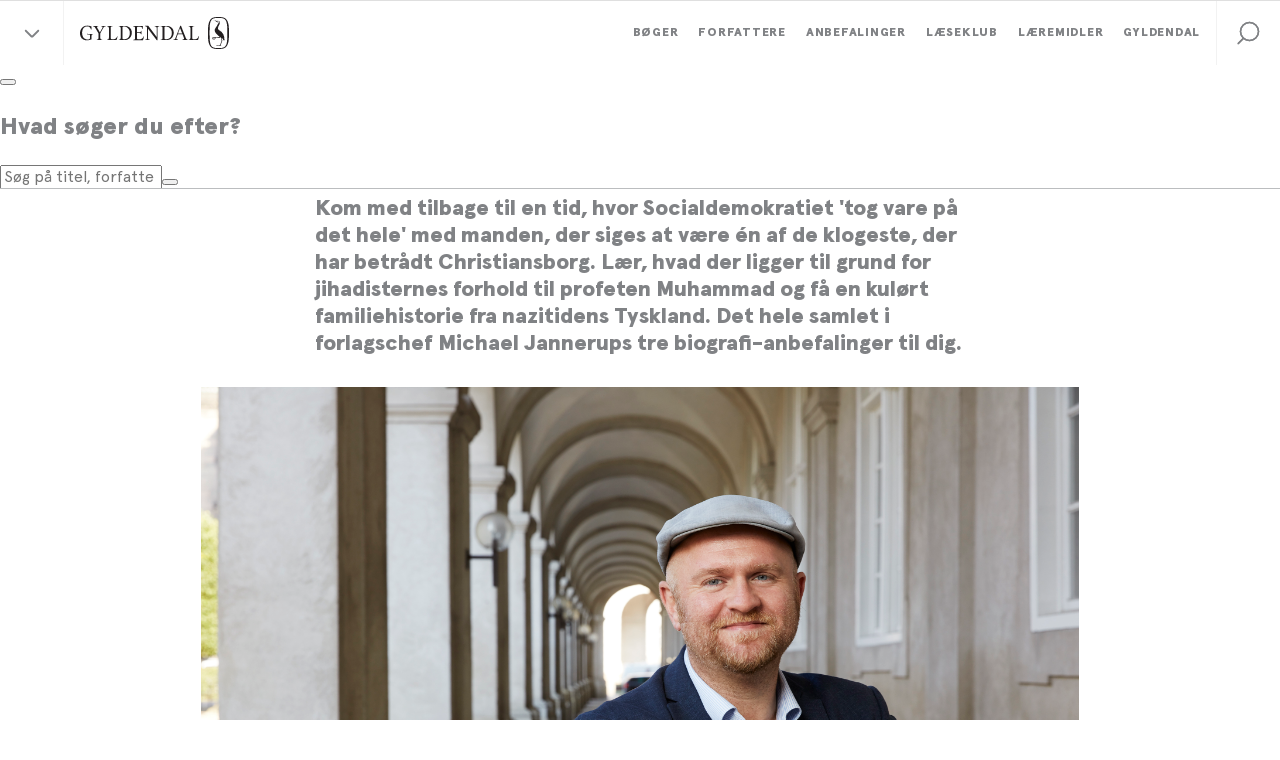

--- FILE ---
content_type: text/html; charset=utf-8
request_url: https://www.gyldendal.dk/artikler/biografi-anbefaling-fra-forlagschef
body_size: 18053
content:


<!DOCTYPE html>
<html lang="da">
<head>
    <meta charset="utf-8" />
    <meta content="width=device-width, initial-scale=1.0" name="viewport" />

    <link rel="preconnect" href="https://use.typekit.net/" crossorigin>
    <link rel="preconnect" href="https://www.google-analytics.com" crossorigin>
    <link rel="preconnect" href="https://ssl.google-analytics.com" crossorigin>
    <link rel="preconnect" href="https://policy.app.cookieinformation.com" crossorigin>
    <link rel="preconnect" href="https://www.googletagmanager.com" crossorigin>

    <link rel="preload" href="/dist/styles/assets/fonts/ApercuPro-Black.woff2" as="font" type="font/woff2" crossorigin="anonymous" />
    <link rel="preload" href="/dist/styles/assets/fonts/ApercuPro.woff2" as="font" type="font/woff2" crossorigin="anonymous" />
    <link rel="stylesheet" href="https://use.typekit.net/mji3bcs.css" />
    <link rel="stylesheet" href="https://customer.cludo.com/assets/2045/13498/cludo-search-2025-colors.min.css" type="text/css">

    <script>
        var currentSite = "ClubGyldendalDk";
        var dataLayer = [{"IsLoggedIn":false}];
    </script>

    <link href="/dist/styles/themes/gyldendal-dk/css/styles.css?v=48289B410C8B5AF0A39E2720AC863B2A" rel="stylesheet" />

    
    
    <title>3 vigtige biografier, du skal l&#230;se | Gyldendal</title>

    <meta name="description" content="L&#230;r mere om Viggo Kampmann, jihadisternes forhold til profeten Muhammad og en kul&#248;rt familiehistorie fra nazitidens Tyskland. Det hele samlet i forlagschef Michael Jannerups tre biografi-anbefalinger til dig." />

    <link rel="canonical" href="https://www.gyldendal.dk/artikler/biografi-anbefaling-fra-forlagschef" />

    <meta name="robots" content="NOINDEX,NOFOLLOW" />



<link rel="icon" type="image/png" href="/-/media/standard/_gyldendal-dk/logoer/favicon_gyldendal-dk_16x16.png" sizes="16x16"><link rel="icon" type="image/png" href="/-/media/standard/_gyldendal-dk/logoer/favicon_gyldendal-dk_32x32.png" sizes="32x32"><link rel="icon" type="image/png" href="/-/media/standard/_gyldendal-dk/logoer/favicon_gyldendal-dk_96x96.png" sizes="96x96"><link rel="icon" type="image/png" href="/-/media/standard/_gyldendal-dk/logoer/favicon_gyldendal-dk_160x160.png" sizes="160x160"><link rel="icon" type="image/png" href="/-/media/standard/_gyldendal-dk/logoer/favicon_gyldendal-dk_196x196.png" sizes="196x196"><link rel="apple-touch-icon" sizes="57x57" href="/-/media/standard/_gyldendal-dk/logoer/apple-device-icon_gyldendal-dk_57x57.png" /><link rel="apple-touch-icon" sizes="60x60" href="/-/media/standard/_gyldendal-dk/logoer/apple-device-icon_gyldendal-dk_60x60.png" /><link rel="apple-touch-icon" sizes="72x72" href="/-/media/standard/_gyldendal-dk/logoer/apple-device-icon_gyldendal-dk_72x72.png" /><link rel="apple-touch-icon" sizes="76x76" href="/-/media/standard/_gyldendal-dk/logoer/apple-device-icon_gyldendal-dk_76x76.png" /><link rel="apple-touch-icon" sizes="114x114" href="/-/media/standard/_gyldendal-dk/logoer/apple-device-icon_gyldendal-dk_114x114.png" /><link rel="apple-touch-icon" sizes="120x120" href="/-/media/standard/_gyldendal-dk/logoer/apple-device-icon_gyldendal-dk_120x120.png" /><link rel="apple-touch-icon" sizes="144x144" href="/-/media/standard/_gyldendal-dk/logoer/apple-device-icon_gyldendal-dk_144x144.png" /><link rel="apple-touch-icon" sizes="152x152" href="/-/media/standard/_gyldendal-dk/logoer/apple-device-icon_gyldendal-dk_152x152.png" /><link rel="apple-touch-icon" sizes="180x180" href="/-/media/standard/_gyldendal-dk/logoer/apple-device-icon_gyldendal-dk_180x180.png" /><link rel="shortcut icon" href="/-/media/standard/_gyldendal-dk/logoer/favicon_gyldendal-dk_16x16.png" /><meta name="msapplication-TileImage" content="/-/media/standard/_gyldendal-dk/logoer/ms-app-icon_gyldendal-dk_144x144.png" />
    <meta property="og:title" content="3 vigtige biografier, du skal l&#230;se | Gyldendal" />
    <meta property="og:image" content="https://www.gyldendal.dk/-/media/standard/_gyldendal-dk/artikler/a-non-fiktion/michael-jannerup.jpg" />
    <meta property="og:description" content="L&#230;r mere om Viggo Kampmann, jihadisternes forhold til profeten Muhammad og en kul&#248;rt familiehistorie fra nazitidens Tyskland. Det hele samlet i forlagschef Michael Jannerups tre biografi-anbefalinger til dig." />
    <meta property="og:url" content="https://www.gyldendal.dk/artikler/biografi-anbefaling-fra-forlagschef" />

    <meta name="google-site-verification" content="Z-wd1LnCzZHeudv9ihFEqIINUYTy_chEd0XRLJu-e8w" />

<!-- Google Tag Manager -->
<script>(function(w,d,s,l,i){w[l]=w[l]||[];w[l].push({'gtm.start':
new Date().getTime(),event:'gtm.js'});var f=d.getElementsByTagName(s)[0],
j=d.createElement(s),dl=l!='dataLayer'?'&l='+l:'';j.async=true;j.src=
'https://www.googletagmanager.com/gtm.js?id='+i+dl;f.parentNode.insertBefore(j,f);
})(window,document,'script','dataLayer','GTM-5F7MS8');</script>
<!-- End Google Tag Manager -->

<script>!function(e,t,a){var c,n=e.getElementsByTagName(t)[0];e.getElementById("lf-"+a)||((c=e.createElement(t)).id="lf-"+a,c.async=!0,c.src="https://popup.leadfamly.com/script/0a94dc9c000b6961355f0caa5de32ed0/popup.min.js",n.parentNode.insertBefore(c,n))}(document,"script","0a94dc9c000b6961355f0caa5de32ed0");</script>


<!-- Start of async iPaper Display API script -->
<script async>
(function(i,P,a,p,e,r){
if(i.getElementById(a=a+'-'+e))return;
r=i.querySelector(P).parentNode.appendChild(i.createElement(P));
r.id=a;r.async=1;r.src=p+'/'+e})
(window.document,'script','ipaper-display-api','https://display.ipaper.io/api/v2','MTY6MmRhMzNkODctMDEwMy00YjI1LWIyZTUtYjRkYTAyNTc4YTgz');
</script>
<!-- End of async iPaper Display API script -->

<!-- Start of Async iPaper Lead generation Code -->
<script>
(function(i,P,a,p,e,r){
var d=i.document,l=i.location,o=l.origin||(l.protocol+'//'+l.hostname),b=o+l.pathname+l.search;
if(d.getElementById(a=a+'-'+e))return;
r=d.querySelector(P).parentNode.appendChild(d.createElement(P));
r.id=a;r.async=1;r.src=p+(+new Date)+'/'+e+'.js'+'?iper='+encodeURIComponent(b)})
(window,'script','ipaper-embeds','https://embeds.ipaper.io/v2/','MTYtMzc1OS0zOTI5');
</script>
<!-- End of Async iPaper Lead generation Code -->
    


</head>
<body class="header-static ClubGyldendalDk ">
    
    <!-- TrustBox script --> <script type="text/javascript" src="//widget.trustpilot.com/bootstrap/v5/tp.widget.bootstrap.min.js" async></script> <!-- End TrustBox script -->

<script>!function(e,t,a){var c,n=e.getElementsByTagName(t)[0];e.getElementById("lf-"+a)||((c=e.createElement(t)).id="lf-"+a,c.async=!0,c.src="https://popup.campaign.playable.com/script/0a94dc9c000b6961355f0caa5de32ed0/popup.min.js",n.parentNode.insertBefore(c,n))}(document,"script","0a94dc9c000b6961355f0caa5de32ed0");</script>

    <div id="main-container">
        <header class="header-static">
            
            <div id="react_0HNIP0U6T9SGE"><div class="navigation-wrapper"><div class="navigation-global-sites-wrapper"><div class="rah-static rah-static--height-zero accordion-rah-content" style="height:0;overflow:hidden" aria-hidden="true"><div class="navigation-global-sites-rah"><div class="navigation-global-sites"><a class="navigation-global-sites__logo-link"><img class="navigation-global-sites__logo" src="/-/media/standard/_gyldendal-dk/logoer/gyldendal_logo_sort_svg.svg" alt="Gyldendals Forlag" loading="lazy"/></a><div class="navigation-global-sites__rich-text content-rich-text"><p style="text-align: center;"><strong>Gyldendal-gruppen arbejder for at oplyse, inspirere og underholde gennem litteratur og l&aelig;remidler. Bes&oslash;g vores forskellige enheder her:</strong></p></div><div class="navigation-global-sites__site-list-wrapper"><div class="navigation-global-sites__site-list"><div class="navigation-global-sites__site-item"><a class="navigation-global-sites__site-link" href="https://gyldendal-uddannelse.dk/" target="_blank"><img class="navigation-global-sites__logo" src="/-/media/standard/_gyldendal-dk/logoer/logo_gyldendal_uddannelse_1.png" alt="Gyldendal Uddannelse" loading="lazy"/></a></div><div class="navigation-global-sites__site-item"><a class="navigation-global-sites__site-link" href="/laeseklub" target=""><img class="navigation-global-sites__logo" src="/-/media/standard/_gyldendal-dk/logoer/gd-laeseklub_logo-site.png" alt="Gyldendal Læseklub" loading="lazy"/></a></div><div class="navigation-global-sites__site-item"><a class="navigation-global-sites__site-link" href="https://studybox.dk/" target="_blank"><img class="navigation-global-sites__logo" src="/-/media/standard/_gyldendal-dk/logoer/logo_studybox.svg" alt="Studybox" loading="lazy"/></a></div><div class="navigation-global-sites__site-item"><a class="navigation-global-sites__site-link" href="https://gyldendal-elearning.dk" target="_blank"><img class="navigation-global-sites__logo" src="/-/media/standard/_gyldendal-dk/logoer/g_e-learning_rgb.png" alt="Gyldendal Elearning" loading="lazy"/></a></div><div class="navigation-global-sites__site-item"><a class="navigation-global-sites__site-link" href="https://systime.dk/" target="_blank"><img class="navigation-global-sites__logo" src="/-/media/standard/_gyldendal-dk/logoer/logo_systime.png" alt="Systime" loading="lazy"/></a></div><div class="navigation-global-sites__site-item"><a class="navigation-global-sites__site-link" href="https://hansreitzel.dk/" target="_blank"><img class="navigation-global-sites__logo" src="/-/media/standard/_gyldendal-dk/logoer/logo_hans_reitzel.svg" alt="Hans Reitzel" loading="lazy"/></a></div><div class="navigation-global-sites__site-item"><a class="navigation-global-sites__site-link" href="https://munksgaard.dk/" target="_blank"><img class="navigation-global-sites__logo" src="/-/media/standard/_gyldendal-dk/logoer/logo_munksgaard.svg" alt="Munksgaard" loading="lazy"/></a></div><div class="navigation-global-sites__site-item"><a class="navigation-global-sites__site-link" href="https://mentordanmark.dk" target="_blank"><img class="navigation-global-sites__logo" src="/-/media/standard/_gyldendal-dk/logoer/logo_mentordanmark_new.png" alt="MentorDanmark" loading="lazy"/></a></div></div></div></div></div></div></div><nav class="navigation" role="navigation" aria-label="navigation"><div class="navigation__inner"><button class="navigation-burger-button" type="button"><div class="navigation-burger-button__icon"><span></span><span></span><span></span></div></button><div class="navigation-site-logo"><button class="navigation-global-sites-button reset-button" type="button"><span></span><span></span></button><a class="navigation-site-logo__link" href="/"><img class="navigation-site-logo__img" src="/-/media/standard/_gyldendal-dk/logoer/gyldendal_logo_sort_svg.svg" alt="Gyldendals Forlag"/></a></div><div class="navigation-search navigation-search--mobile"><button class="navigation-search__link" role="button" title="Søg" tabindex="0" style="cursor:pointer;background-color:transparent;border:none"><svg viewBox="0 0 32 32" class="icon icon-32_search" preserveAspectRatio="xMidYMid"><use xmlns:xlink="http://www.w3.org/1999/xlink" xlink:href="#32_search"></use></svg></button></div><div class="navigation-links"><div class="navigation-search navigation-search--desktop"><button class="navigation-search__link" role="button" title="Søg" tabindex="0" style="cursor:pointer;background-color:transparent;border:none"><svg viewBox="0 0 32 32" class="icon icon-32_search" preserveAspectRatio="xMidYMid"><use xmlns:xlink="http://www.w3.org/1999/xlink" xlink:href="#32_search"></use></svg></button></div><div class="navigation-primary-links-wrapper"><ul class="navigation-primary-links"><li class="navigation-primary-links__list-item"><div class="navigation-dropdown"><div class="navigation-dropdown__togglewrap"><a href="/boeger" class="navigation-primary-links__link navigation-dropdown__link reset-a"><div class="navigation-primary-links__link-inner"><span>Bøger</span><div class="navigation-dropdown__indicator"><svg viewBox="0 0 32 32" class="icon icon-icon_16_arrow-down" preserveAspectRatio="xMidYMid"><use xmlns:xlink="http://www.w3.org/1999/xlink" xlink:href="#icon_16_arrow-down"></use></svg></div></div></a></div><div style="height:0;overflow:hidden" aria-hidden="true" class="rah-static rah-static--height-zero"><div><div class="navigation-dropdown__dropdown-wrapper"><div class="navigation-dropdown__dropdown"><div class="navigation-dropdown__section navigation-dropdown__section--spot"><div class="navigation-dropdown__section-header"><a class="navigation-dropdown__section-link" href="/anbefalinger/nyhedskatalog" target="">Nye udgivelser <svg viewBox="0 0 32 32" class="icon icon-icon_16_arrow-right-bold" preserveAspectRatio="xMidYMid"><use xmlns:xlink="http://www.w3.org/1999/xlink" xlink:href="#icon_16_arrow-right-bold"></use></svg></a></div><div class="navigation-spot"><div class="navigation-spot__content"><a href="/anbefalinger/nyhedskatalog" target=""><img src="/-/media/standard/_gyldendal-dk/grafik/magasiner/nyhedskatalog-feb-maj-2026.jpg?w=650" srcSet="
            /-/media/standard/_gyldendal-dk/grafik/magasiner/nyhedskatalog-feb-maj-2026.jpg?w=480 480w,
            /-/media/standard/_gyldendal-dk/grafik/magasiner/nyhedskatalog-feb-maj-2026.jpg?w=720 720w
        , 
            /-/media/standard/_gyldendal-dk/grafik/magasiner/nyhedskatalog-feb-maj-2026.jpg?w=550 550w,
            /-/media/standard/_gyldendal-dk/grafik/magasiner/nyhedskatalog-feb-maj-2026.jpg?w=825 825w
        , 
            /-/media/standard/_gyldendal-dk/grafik/magasiner/nyhedskatalog-feb-maj-2026.jpg?w=600 600w,
            /-/media/standard/_gyldendal-dk/grafik/magasiner/nyhedskatalog-feb-maj-2026.jpg?w=900 900w
        , 
            /-/media/standard/_gyldendal-dk/grafik/magasiner/nyhedskatalog-feb-maj-2026.jpg?w=650 650w,
            /-/media/standard/_gyldendal-dk/grafik/magasiner/nyhedskatalog-feb-maj-2026.jpg?w=975 975w
        " class="navigation-spot__img" alt="Nyhedskatalog" title="" sizes="(max-width: 1366px) calc((100vw - 64px) / 2), 650px" loading="lazy"/></a></div></div></div><div class="navigation-dropdown__section"><div class="navigation-dropdown__section-header"><a class="navigation-dropdown__section-link" href="/boeger">Bøger<svg viewBox="0 0 32 32" class="icon icon-icon_16_arrow-right-bold" preserveAspectRatio="xMidYMid"><use xmlns:xlink="http://www.w3.org/1999/xlink" xlink:href="#icon_16_arrow-right-bold"></use></svg></a></div><div class="navigation-list-wrapper" style="min-height:630px"><ul class="navigation-list"><li class="navigation-item level-0"><a class="navigation-item__link" href="/boeger/nyheder"><span>Nyheder</span></a></li><li class="navigation-item level-0"><a class="navigation-item__link" href="/boeger/kommende-boeger"><span>Kommende bøger</span></a></li><li class="navigation-item level-0"><a class="navigation-item__link" href="/boeger/bestsellere"><span>Bestsellere</span></a></li><li class="navigation-item level-0"><a class="navigation-item__link" href="/julekalender" target=""><span>Gyldendals julekalender for børn</span></a></li><li class="navigation-item level-0"><a class="navigation-item__link" href="/gaver" target=""><span>Gaveidéer</span></a></li><li class="navigation-item level-0"><div class="navigation-item__divider"><span>Skønlitteratur</span></div></li><li class="navigation-item level-0"><a class="navigation-item__link" href="/boeger/romaner"><span>Romaner</span></a></li><li class="navigation-item level-0"><a class="navigation-item__link" href="/boeger/underholdningslitteratur"><span>Underholdningslitteratur</span></a></li><li class="navigation-item level-0"><a class="navigation-item__link" href="/boeger/krimi"><span>Krimi </span></a></li><li class="navigation-item level-0"><a class="navigation-item__link" href="/boeger/klassikere"><span>Klassikere</span></a></li><li class="navigation-item level-0"><a class="navigation-item__link" href="/boeger/digte"><span>Digte</span></a></li><li class="navigation-item level-0"><a class="navigation-item__link" href="/boeger/noveller"><span>Noveller</span></a></li><li class="navigation-item level-0"><a class="navigation-item__link" href="/boeger/boerneboeger"><span>Børnebøger</span></a></li><li class="navigation-item level-0"><a class="navigation-item__link" href="/boeger/ungdomsboeger"><span>Ungdomsbøger</span></a></li><li class="navigation-item level-0"><a class="navigation-item__link" href="/boeger/romantik-og-erotik"><span>Romantik og erotik</span></a></li><li class="navigation-item level-0"><a class="navigation-item__link" href="/boeger/skala-serien"><span>Skala serien</span></a></li><li class="navigation-item level-0"><div class="navigation-item__divider"><span>Faglitteratur</span></div></li><li class="navigation-item level-0"><a class="navigation-item__link" href="/boeger/biografier"><span>Biografier</span></a></li><li class="navigation-item level-0"><a class="navigation-item__link" href="/boeger/historie"><span>Historie</span></a></li><li class="navigation-item level-0"><a class="navigation-item__link" href="/boeger/samfund-og-politik"><span>Samfund og politik</span></a></li><li class="navigation-item level-0"><a class="navigation-item__link" href="/boeger/kogeboeger"><span>Kogebøger</span></a></li><li class="navigation-item level-0"><a class="navigation-item__link" href="/boeger/sundhed-og-motion"><span>Sport, sundhed og motion</span></a></li><li class="navigation-item level-0"><a class="navigation-item__link" href="/boeger/spiritualitet"><span>Spiritualitet</span></a></li><li class="navigation-item level-0"><a class="navigation-item__link" href="/boeger/business"><span>Business</span></a></li><li class="navigation-item level-0"><a class="navigation-item__link" href="/boeger/kunst-kultur-og-design"><span>Kunst, kultur og design</span></a></li><li class="navigation-item level-0"><a class="navigation-item__link" href="/boeger/haveboeger"><span>Havebøger</span></a></li><li class="navigation-item level-0"><a class="navigation-item__link" href="/boeger/hobby-og-haandarbejde"><span>Hobby og håndarbejde</span></a></li><li class="navigation-item level-0"><a class="navigation-item__link" href="/boeger/natur-og-videnskab"><span>Natur, videnskab og populærvidenskab</span></a></li><li class="navigation-item level-0"><a class="navigation-item__link" href="/boeger/royal-laesning"><span>Kongehuset og de royale</span></a></li></ul></div></div></div></div></div></div></div></li><li class="navigation-primary-links__list-item"><a class="navigation-primary-links__link reset-a" href="/forfattere"><div class="navigation-primary-links__link-inner"><span>Forfattere</span></div></a></li><li class="navigation-primary-links__list-item"><div class="navigation-dropdown"><div class="navigation-dropdown__togglewrap"><a href="/anbefalinger" class="navigation-primary-links__link navigation-dropdown__link reset-a"><div class="navigation-primary-links__link-inner"><span>Anbefalinger</span><div class="navigation-dropdown__indicator"><svg viewBox="0 0 32 32" class="icon icon-icon_16_arrow-down" preserveAspectRatio="xMidYMid"><use xmlns:xlink="http://www.w3.org/1999/xlink" xlink:href="#icon_16_arrow-down"></use></svg></div></div></a></div><div style="height:0;overflow:hidden" aria-hidden="true" class="rah-static rah-static--height-zero"><div><div class="navigation-dropdown__dropdown-wrapper"><div class="navigation-dropdown__dropdown"><div class="navigation-dropdown__section navigation-dropdown__section--spot"><div class="navigation-dropdown__section-header"><a class="navigation-dropdown__section-link" href="/anbefalinger/magasin-fortaellinger" target="">Få inspiration til din næste læseoplevelse<svg viewBox="0 0 32 32" class="icon icon-icon_16_arrow-right-bold" preserveAspectRatio="xMidYMid"><use xmlns:xlink="http://www.w3.org/1999/xlink" xlink:href="#icon_16_arrow-right-bold"></use></svg></a></div><div class="navigation-spot"><div class="navigation-spot__content"><a href="/anbefalinger/magasin-fortaellinger" target=""><img src="/-/media/standard/_gyldendal-dk/grafik/magasiner/fortaellinger-magasin-efteraar-2025.jpg?w=650" srcSet="
            /-/media/standard/_gyldendal-dk/grafik/magasiner/fortaellinger-magasin-efteraar-2025.jpg?w=480 480w,
            /-/media/standard/_gyldendal-dk/grafik/magasiner/fortaellinger-magasin-efteraar-2025.jpg?w=720 720w
        , 
            /-/media/standard/_gyldendal-dk/grafik/magasiner/fortaellinger-magasin-efteraar-2025.jpg?w=550 550w,
            /-/media/standard/_gyldendal-dk/grafik/magasiner/fortaellinger-magasin-efteraar-2025.jpg?w=825 825w
        , 
            /-/media/standard/_gyldendal-dk/grafik/magasiner/fortaellinger-magasin-efteraar-2025.jpg?w=600 600w,
            /-/media/standard/_gyldendal-dk/grafik/magasiner/fortaellinger-magasin-efteraar-2025.jpg?w=900 900w
        , 
            /-/media/standard/_gyldendal-dk/grafik/magasiner/fortaellinger-magasin-efteraar-2025.jpg?w=650 650w,
            /-/media/standard/_gyldendal-dk/grafik/magasiner/fortaellinger-magasin-efteraar-2025.jpg?w=975 975w
        " class="navigation-spot__img" alt="Fortællinger" title="" sizes="(max-width: 1366px) calc((100vw - 64px) / 2), 650px" loading="lazy"/></a></div></div></div><div class="navigation-dropdown__section"><div class="navigation-dropdown__section-header"><a class="navigation-dropdown__section-link" href="/anbefalinger">Anbefalinger<svg viewBox="0 0 32 32" class="icon icon-icon_16_arrow-right-bold" preserveAspectRatio="xMidYMid"><use xmlns:xlink="http://www.w3.org/1999/xlink" xlink:href="#icon_16_arrow-right-bold"></use></svg></a></div><div class="navigation-list-wrapper" style="min-height:378px"><ul class="navigation-list"><li class="navigation-item level-0"><div class="navigation-item__divider"><span>Artikler og interviews</span></div></li><li class="navigation-item level-0"><a class="navigation-item__link" href="/anbefalinger/artikler"><span>Artikler</span></a></li><li class="navigation-item level-0"><a class="navigation-item__link" href="/anbefalinger/uddrag"><span>Læs et uddrag</span></a></li><li class="navigation-item level-0"><a class="navigation-item__link" href="/anbefalinger/interviews"><span>Forfatterinterviews</span></a></li><li class="navigation-item level-0"><a class="navigation-item__link" href="/anbefalinger/boganbefalinger"><span>Boganbefalinger</span></a></li><li class="navigation-item level-0"><div class="navigation-item__divider"><span>Flere anbefalinger</span></div></li><li class="navigation-item level-0"><a class="navigation-item__link" href="/anbefalinger/quiz-og-test"><span>Test din viden om bøger</span></a></li><li class="navigation-item level-0"><a class="navigation-item__link" href="/anbefalinger/kend-dine-klassikere"><span>Kend dine klassikere</span></a></li><li class="navigation-item level-0"><a class="navigation-item__link" href="/anbefalinger/prisvindende-litteratur"><span>Prisvindende litteratur</span></a></li><li class="navigation-item level-0"><a class="navigation-item__link" href="/anbefalinger/podcasts/bogstaveligt-talt-litteraturprogram" target=""><span>Bogstaveligt talt podcast</span></a></li><li class="navigation-item level-0"><a class="navigation-item__link" href="https://stream.gyldendal.dk/" target="_blank"><span>Gyldendal Stream</span></a></li><li class="navigation-item level-0"><div class="navigation-item__divider"><span>Magasiner</span></div></li><li class="navigation-item level-0"><a class="navigation-item__link" href="/anbefalinger/nyhedskatalog" target=""><span>Nyhedskatalog</span></a></li><li class="navigation-item level-0"><a class="navigation-item__link" href="/anbefalinger/magasin-fortaellinger"><span>Magasinet Fortællinger</span></a></li><li class="navigation-item level-0"><a class="navigation-item__link" href="/anbefalinger/magasin-boernefortaellinger"><span>Magasinet Børnefortællinger</span></a></li><li class="navigation-item level-0"><div class="navigation-item__divider"><span>Events</span></div></li><li class="navigation-item level-0"><a class="navigation-item__link" href="/events" target=""><span>Forfatterevents</span></a></li></ul></div></div></div></div></div></div></div></li><li class="navigation-primary-links__list-item"><div class="navigation-dropdown"><div class="navigation-dropdown__togglewrap"><a href="/laeseklub" class="navigation-primary-links__link navigation-dropdown__link reset-a"><div class="navigation-primary-links__link-inner"><span>Læseklub</span><div class="navigation-dropdown__indicator"><svg viewBox="0 0 32 32" class="icon icon-icon_16_arrow-down" preserveAspectRatio="xMidYMid"><use xmlns:xlink="http://www.w3.org/1999/xlink" xlink:href="#icon_16_arrow-down"></use></svg></div></div></a></div><div style="height:0;overflow:hidden" aria-hidden="true" class="rah-static rah-static--height-zero"><div><div class="navigation-dropdown__dropdown-wrapper"><div class="navigation-dropdown__dropdown"><div class="navigation-dropdown__section navigation-dropdown__section--spot"><div class="navigation-dropdown__section-header"><a class="navigation-dropdown__section-link" href="/Laeseklub" target="">Velkommen til Gyldendals Læseklub<svg viewBox="0 0 32 32" class="icon icon-icon_16_arrow-right-bold" preserveAspectRatio="xMidYMid"><use xmlns:xlink="http://www.w3.org/1999/xlink" xlink:href="#icon_16_arrow-right-bold"></use></svg></a></div><div class="navigation-spot"><div class="navigation-spot__content"><a href="/Laeseklub" target=""><img src="/-/media/standard/laeseklub/tilmeld_nyhedsbrev_600x400.jpg?w=650" srcSet="
            /-/media/standard/laeseklub/tilmeld_nyhedsbrev_600x400.jpg?w=480 480w,
            /-/media/standard/laeseklub/tilmeld_nyhedsbrev_600x400.jpg?w=720 720w
        , 
            /-/media/standard/laeseklub/tilmeld_nyhedsbrev_600x400.jpg?w=550 550w,
            /-/media/standard/laeseklub/tilmeld_nyhedsbrev_600x400.jpg?w=825 825w
        , 
            /-/media/standard/laeseklub/tilmeld_nyhedsbrev_600x400.jpg?w=600 600w,
            /-/media/standard/laeseklub/tilmeld_nyhedsbrev_600x400.jpg?w=900 900w
        , 
            /-/media/standard/laeseklub/tilmeld_nyhedsbrev_600x400.jpg?w=650 650w,
            /-/media/standard/laeseklub/tilmeld_nyhedsbrev_600x400.jpg?w=975 975w
        " class="navigation-spot__img" alt="" title="" sizes="(max-width: 1366px) calc((100vw - 64px) / 2), 650px" loading="lazy"/></a></div></div></div><div class="navigation-dropdown__section"><div class="navigation-dropdown__section-header"><a class="navigation-dropdown__section-link" href="/laeseklub">Læseklub<svg viewBox="0 0 32 32" class="icon icon-icon_16_arrow-right-bold" preserveAspectRatio="xMidYMid"><use xmlns:xlink="http://www.w3.org/1999/xlink" xlink:href="#icon_16_arrow-right-bold"></use></svg></a></div><div class="navigation-list-wrapper" style="min-height:84px"><ul class="navigation-list"><li class="navigation-item level-0"><a class="navigation-item__link" href="/Laeseklub" target=""><span>Om Gyldendals Læseklub</span></a></li><li class="navigation-item level-0"><a class="navigation-item__link" href="/laeseklub/laeseklubbens-tilbud"><span>Aktuelle tilbud og fordele</span></a></li><li class="navigation-item level-0"><a class="navigation-item__link" href="/laeseklub/tilmeld-laeseklubbens-nyhedsbrev"><span>Bliv medlem af Læseklubben</span></a></li><li class="navigation-item level-0"><a class="navigation-item__link" href="/laeseklub/inspiration-til-din-laesekreds"><span>Inspiration til din læsekreds</span></a></li></ul></div></div></div></div></div></div></div></li><li class="navigation-primary-links__list-item"><a class="navigation-primary-links__link reset-a" href="/laeremidler"><div class="navigation-primary-links__link-inner"><span>Læremidler</span></div></a></li><li class="navigation-primary-links__list-item"><div class="navigation-dropdown"><div class="navigation-dropdown__togglewrap"><a href="/gyldendal" class="navigation-primary-links__link navigation-dropdown__link reset-a"><div class="navigation-primary-links__link-inner"><span>Gyldendal</span><div class="navigation-dropdown__indicator"><svg viewBox="0 0 32 32" class="icon icon-icon_16_arrow-down" preserveAspectRatio="xMidYMid"><use xmlns:xlink="http://www.w3.org/1999/xlink" xlink:href="#icon_16_arrow-down"></use></svg></div></div></a></div><div style="height:0;overflow:hidden" aria-hidden="true" class="rah-static rah-static--height-zero"><div><div class="navigation-dropdown__dropdown-wrapper"><div class="navigation-dropdown__dropdown"><div class="navigation-dropdown__section navigation-dropdown__section--spot"><div class="navigation-dropdown__section-header"><a class="navigation-dropdown__section-link" href="/laes" target="">Skab læseglæde<svg viewBox="0 0 32 32" class="icon icon-icon_16_arrow-right-bold" preserveAspectRatio="xMidYMid"><use xmlns:xlink="http://www.w3.org/1999/xlink" xlink:href="#icon_16_arrow-right-bold"></use></svg></a></div><div class="navigation-spot"><div class="navigation-spot__content"><a href="/laes" target=""><img src="/-/media/standard/_gyldendal-dk/kategorisider/laes/gyldendal-laes-teaser.jpg?w=650" srcSet="
            /-/media/standard/_gyldendal-dk/kategorisider/laes/gyldendal-laes-teaser.jpg?w=480 480w,
            /-/media/standard/_gyldendal-dk/kategorisider/laes/gyldendal-laes-teaser.jpg?w=720 720w
        , 
            /-/media/standard/_gyldendal-dk/kategorisider/laes/gyldendal-laes-teaser.jpg?w=550 550w,
            /-/media/standard/_gyldendal-dk/kategorisider/laes/gyldendal-laes-teaser.jpg?w=825 825w
        , 
            /-/media/standard/_gyldendal-dk/kategorisider/laes/gyldendal-laes-teaser.jpg?w=600 600w,
            /-/media/standard/_gyldendal-dk/kategorisider/laes/gyldendal-laes-teaser.jpg?w=900 900w
        , 
            /-/media/standard/_gyldendal-dk/kategorisider/laes/gyldendal-laes-teaser.jpg?w=650 650w,
            /-/media/standard/_gyldendal-dk/kategorisider/laes/gyldendal-laes-teaser.jpg?w=975 975w
        " class="navigation-spot__img" alt="Læsning" title="" sizes="(max-width: 1366px) calc((100vw - 64px) / 2), 650px" loading="lazy"/></a></div></div></div><div class="navigation-dropdown__section"><div class="navigation-dropdown__section-header"><a class="navigation-dropdown__section-link" href="/gyldendal">Gyldendal<svg viewBox="0 0 32 32" class="icon icon-icon_16_arrow-right-bold" preserveAspectRatio="xMidYMid"><use xmlns:xlink="http://www.w3.org/1999/xlink" xlink:href="#icon_16_arrow-right-bold"></use></svg></a></div><div class="navigation-list-wrapper" style="min-height:462px"><ul class="navigation-list"><li class="navigation-item level-0"><div class="navigation-item__divider"><span>Kontakt forlaget</span></div></li><li class="navigation-item level-0"><a class="navigation-item__link" href="/gyldendal/kontakt"><span>Kontakt os</span></a></li><li class="navigation-item level-0"><a class="navigation-item__link" href="/gyldendal/indsend-manuskript"><span>Indsend manuskript</span></a></li><li class="navigation-item level-0"><a class="navigation-item__link" href="/gyldendal/karriere-i-gyldendal"><span>Job i Gyldendal</span></a></li><li class="navigation-item level-0"><div class="navigation-item__divider"><span>Presse</span></div></li><li class="navigation-item level-0"><a class="navigation-item__link" href="/gyldendal/presseservice"><span>Find pressemateriale</span></a></li><li class="navigation-item level-0"><a class="navigation-item__link" href="/gyldendal/presseservice/kontakt-presse" target=""><span>Kontakt presse</span></a></li><li class="navigation-item level-0"><div class="navigation-item__divider"><span>Om forlaget</span></div></li><li class="navigation-item level-0"><a class="navigation-item__link" href="/gyldendal/moed-redaktionerne"><span>Mød redaktionerne</span></a></li><li class="navigation-item level-0"><a class="navigation-item__link" href="https://www.gyldendalgroupagency.dk/" target="_blank"><span>Gyldendal Group Agency</span></a></li><li class="navigation-item level-0"><a class="navigation-item__link" href="/gyldendal/salg-marketing-og-presse"><span>Salg, Marketing og Presse</span></a></li><li class="navigation-item level-0"><div class="navigation-item__divider"><span>Tæt på forlaget</span></div></li><li class="navigation-item level-0"><a class="navigation-item__link" href="/gyldendal/nyt-fra-gyldendal"><span>Nyt fra Gyldendal</span></a></li><li class="navigation-item level-0"><a class="navigation-item__link" href="/laes" target=""><span>Skab læseglæde</span></a></li><li class="navigation-item level-0"><a class="navigation-item__link" href="/nyhedsbrev" target=""><span>Nyhedsbreve</span></a></li><li class="navigation-item level-0"><div class="navigation-item__divider"><span>Gyldendal-gruppen</span></div></li><li class="navigation-item level-0"><a class="navigation-item__link" href="/gyldendal/om-gyldendal-gruppen"><span>Om Gyldendal-gruppen</span></a></li><li class="navigation-item level-0"><a class="navigation-item__link" href="/gyldendal/samfundsansvar"><span>Samfundsansvar</span></a></li><li class="navigation-item level-0"><a class="navigation-item__link" href="/gyldendal/principper-for-ytringsfrihed"><span>Principper for ytringsfrihed</span></a></li><li class="navigation-item level-0"><a class="navigation-item__link" href="https://royaltyportal.gyldendal.dk/" target="_blank"><span>Royaltysite</span></a></li><li class="navigation-item level-0"><a class="navigation-item__link" href="https://ir.gyldendal.dk/da" target="_blank"><span>Investor</span></a></li></ul></div></div></div></div></div></div></div></li></ul></div></div></div><div class="cludo-nav-search" id="cludo-nav-search" aria-hidden="true"><button class="cludo-nav-search__close" aria-label="Luk overlay"><span></span><span></span></button><div class="cludo-nav-search__inner"><h2>Hvad søger du efter?</h2><form class="cludo-nav-search__form" role="search" action="javascript:void(0)"><input type="search" class="cludo-nav-search__input" title="Søg på titel, forfatter eller emne" name="searchrequest" autoComplete="off" placeholder="Søg på titel, forfatter eller emne" aria-autocomplete="list" aria-haspopup="true" aria-expanded="false"/><button type="submit" title="Søg her" class="cludo-nav-search__button" aria-label="Søg her"></button></form></div><div class="cludo-nav-search__suggestions"><div class="cludo-nav-search__suggestions-container"></div></div></div></nav></div></div><script type='application/json' data-react-setup>{"component":"GBK.views.Navigation","domId":"react_0HNIP0U6T9SGE","props":{"contextModel":{"navigationPrimaryLinksConfig":{"links":[{"type":"submenu","label":"Bøger","url":"/boeger","spotContent":{"url":"/anbefalinger/nyhedskatalog","target":"","label":"Nye udgivelser ","imgTitle":"","imgAlt":"Nyhedskatalog","imgSrc":"/-/media/standard/_gyldendal-dk/grafik/magasiner/nyhedskatalog-feb-maj-2026.jpg"},"links":[{"type":"link","label":"Nyheder","url":"/boeger/nyheder"},{"type":"link","label":"Kommende bøger","url":"/boeger/kommende-boeger"},{"type":"link","label":"Bestsellere","url":"/boeger/bestsellere"},{"type":"link","label":"Gyldendals julekalender for børn","url":"/julekalender","target":""},{"type":"link","label":"Gaveidéer","url":"/gaver","target":""},{"type":"divider","label":"Skønlitteratur","url":"/gyldendal/skoenlitteratur","target":""},{"type":"link","label":"Romaner","url":"/boeger/romaner"},{"type":"link","label":"Underholdningslitteratur","url":"/boeger/underholdningslitteratur"},{"type":"link","label":"Krimi ","url":"/boeger/krimi"},{"type":"link","label":"Klassikere","url":"/boeger/klassikere"},{"type":"link","label":"Digte","url":"/boeger/digte"},{"type":"link","label":"Noveller","url":"/boeger/noveller"},{"type":"link","label":"Børnebøger","url":"/boeger/boerneboeger","links":[{"type":"link","label":"Litteraturguides","url":"/boeger/boerneboeger/litteraturguides"}]},{"type":"link","label":"Ungdomsbøger","url":"/boeger/ungdomsboeger","links":[{"type":"link","label":"Ungdomsfantasy","url":"/boeger/ungdomsboeger/ungdomsfantasy"},{"type":"link","label":"Dystopi","url":"/boeger/ungdomsboeger/dystopi"},{"type":"link","label":"Romance for unge","url":"/boeger/ungdomsboeger/romance-for-unge"},{"type":"link","label":"Diversitet og ungdom","url":"/boeger/ungdomsboeger/diversitet-og-ungdom"},{"type":"link","label":"Young adult","url":"/boeger/ungdomsboeger/young-adult"}]},{"type":"link","label":"Romantik og erotik","url":"/boeger/romantik-og-erotik","links":[{"type":"link","label":"Historisk romance","url":"/boeger/romantik-og-erotik/historisk-romance"},{"type":"link","label":"Romantiske komedier","url":"/boeger/romantik-og-erotik/romantiske-komedier"},{"type":"link","label":"Erotisk fiktion","url":"/boeger/romantik-og-erotik/erotisk-fiktion"},{"type":"link","label":"Romantisk krimi","url":"/boeger/romantik-og-erotik/romantisk-krimi"},{"type":"link","label":"Alle bøger fra Flamingo","url":"/boeger/romantik-og-erotik/alle-boeger-fra-flamingo"},{"type":"link","label":"Forfattere","url":"/boeger/romantik-og-erotik/forfattere"},{"type":"link","label":"Contemporary romance","url":"/boeger/romantik-og-erotik/contemporary-romance"},{"type":"link","label":"New adult","url":"/boeger/romantik-og-erotik/new-adult"},{"type":"link","label":"Sportsromance","url":"/boeger/romantik-og-erotik/sportsromance"},{"type":"link","label":"Young adult","url":"/boeger/romantik-og-erotik/young-adult"},{"type":"link","label":"Serier","url":"/boeger/romantik-og-erotik/serier"}]},{"type":"link","label":"Skala serien","url":"/boeger/skala-serien"},{"type":"divider","label":"Faglitteratur","url":"/boeger/faglitteratur"},{"type":"link","label":"Biografier","url":"/boeger/biografier"},{"type":"link","label":"Historie","url":"/boeger/historie"},{"type":"link","label":"Samfund og politik","url":"/boeger/samfund-og-politik"},{"type":"link","label":"Kogebøger","url":"/boeger/kogeboeger"},{"type":"link","label":"Sport, sundhed og motion","url":"/boeger/sundhed-og-motion"},{"type":"link","label":"Spiritualitet","url":"/boeger/spiritualitet","links":[{"type":"link","label":"Krop og sind","url":"/boeger/spiritualitet/krop-og-sind"},{"type":"link","label":"Meditation og mindfulness","url":"/boeger/spiritualitet/meditation-og-mindfulness"},{"type":"link","label":"Personlig udvikling","url":"/boeger/spiritualitet/personlig-udvikling"},{"type":"link","label":"Religion og filosofi","url":"/boeger/spiritualitet/religion-og-filosofi"},{"type":"link","label":"Sundhed og healing","url":"/boeger/spiritualitet/sundhed-og-healing"},{"type":"link","label":"Lad universet guide dig","url":"/boeger/spiritualitet/lad-universet-guide-dig"}]},{"type":"link","label":"Business","url":"/boeger/business"},{"type":"link","label":"Kunst, kultur og design","url":"/boeger/kunst-kultur-og-design"},{"type":"link","label":"Havebøger","url":"/boeger/haveboeger"},{"type":"link","label":"Hobby og håndarbejde","url":"/boeger/hobby-og-haandarbejde"},{"type":"link","label":"Natur, videnskab og populærvidenskab","url":"/boeger/natur-og-videnskab"},{"type":"link","label":"Kongehuset og de royale","url":"/boeger/royal-laesning"}]},{"type":"link","label":"Forfattere","url":"/forfattere"},{"type":"submenu","label":"Anbefalinger","url":"/anbefalinger","spotContent":{"url":"/anbefalinger/magasin-fortaellinger","target":"","label":"Få inspiration til din næste læseoplevelse","imgTitle":"","imgAlt":"Fortællinger","imgSrc":"/-/media/standard/_gyldendal-dk/grafik/magasiner/fortaellinger-magasin-efteraar-2025.jpg"},"links":[{"type":"divider","label":"Artikler og interviews","url":"/anbefalinger/artikler-og-interviews"},{"type":"link","label":"Artikler","url":"/anbefalinger/artikler"},{"type":"link","label":"Læs et uddrag","url":"/anbefalinger/uddrag"},{"type":"link","label":"Forfatterinterviews","url":"/anbefalinger/interviews"},{"type":"link","label":"Boganbefalinger","url":"/anbefalinger/boganbefalinger"},{"type":"divider","label":"Flere anbefalinger","url":"/anbefalinger/anbefalinger"},{"type":"link","label":"Test din viden om bøger","url":"/anbefalinger/quiz-og-test"},{"type":"link","label":"Kend dine klassikere","url":"/anbefalinger/kend-dine-klassikere","links":[{"type":"link","label":"Find den rette klassiker","url":"/anbefalinger/kend-dine-klassikere/find-den-rette-klassiker"}]},{"type":"link","label":"Prisvindende litteratur","url":"/anbefalinger/prisvindende-litteratur"},{"type":"link","label":"Bogstaveligt talt podcast","url":"/anbefalinger/podcasts/bogstaveligt-talt-litteraturprogram","target":""},{"type":"link","label":"Gyldendal Stream","url":"https://stream.gyldendal.dk/","target":"_blank","links":[{"type":"link","label":"Litterært Slow Down TV","url":"/anbefalinger/gyldendal-stream/litteraert-slow-down-tv"}]},{"type":"divider","label":"Magasiner","url":"/anbefalinger/magasiner"},{"type":"link","label":"Nyhedskatalog","url":"/anbefalinger/nyhedskatalog","target":""},{"type":"link","label":"Magasinet Fortællinger","url":"/anbefalinger/magasin-fortaellinger"},{"type":"link","label":"Magasinet Børnefortællinger","url":"/anbefalinger/magasin-boernefortaellinger"},{"type":"divider","label":"Events","url":"/anbefalinger/events"},{"type":"link","label":"Forfatterevents","url":"/events","target":""}]},{"type":"submenu","label":"Læseklub","url":"/laeseklub","spotContent":{"url":"/Laeseklub","target":"","label":"Velkommen til Gyldendals Læseklub","imgTitle":"","imgAlt":"","imgSrc":"/-/media/standard/laeseklub/tilmeld_nyhedsbrev_600x400.jpg"},"links":[{"type":"link","label":"Om Gyldendals Læseklub","url":"/Laeseklub","target":""},{"type":"link","label":"Aktuelle tilbud og fordele","url":"/laeseklub/laeseklubbens-tilbud"},{"type":"link","label":"Bliv medlem af Læseklubben","url":"/laeseklub/tilmeld-laeseklubbens-nyhedsbrev"},{"type":"link","label":"Inspiration til din læsekreds","url":"/laeseklub/inspiration-til-din-laesekreds"}]},{"type":"link","label":"Læremidler","url":"/laeremidler"},{"type":"submenu","label":"Gyldendal","url":"/gyldendal","spotContent":{"url":"/laes","target":"","label":"Skab læseglæde","imgTitle":"","imgAlt":"Læsning","imgSrc":"/-/media/standard/_gyldendal-dk/kategorisider/laes/gyldendal-laes-teaser.jpg"},"links":[{"type":"divider","label":"Kontakt forlaget","url":"/gyldendal/kontakt-forlaget"},{"type":"link","label":"Kontakt os","url":"/gyldendal/kontakt"},{"type":"link","label":"Indsend manuskript","url":"/gyldendal/indsend-manuskript"},{"type":"link","label":"Job i Gyldendal","url":"/gyldendal/karriere-i-gyldendal"},{"type":"divider","label":"Presse","url":"/gyldendal/presse"},{"type":"link","label":"Find pressemateriale","url":"/gyldendal/presseservice","links":[{"type":"link","label":"Pressemeddelser","url":"/gyldendal/presseservice/pressemeddelser"}]},{"type":"link","label":"Kontakt presse","url":"/gyldendal/presseservice/kontakt-presse","target":""},{"type":"divider","label":"Om forlaget","url":"/gyldendal/om-forlaget"},{"type":"link","label":"Mød redaktionerne","url":"/gyldendal/moed-redaktionerne"},{"type":"link","label":"Gyldendal Group Agency","url":"https://www.gyldendalgroupagency.dk/","target":"_blank"},{"type":"link","label":"Salg, Marketing og Presse","url":"/gyldendal/salg-marketing-og-presse"},{"type":"divider","label":"Tæt på forlaget","url":"/gyldendal/taet-paa-forlaget"},{"type":"link","label":"Nyt fra Gyldendal","url":"/gyldendal/nyt-fra-gyldendal"},{"type":"link","label":"Skab læseglæde","url":"/laes","target":""},{"type":"link","label":"Nyhedsbreve","url":"/nyhedsbrev","target":""},{"type":"divider","label":"Gyldendal-gruppen","url":"/gyldendal/gyldendal-gruppen"},{"type":"link","label":"Om Gyldendal-gruppen","url":"/gyldendal/om-gyldendal-gruppen"},{"type":"link","label":"Samfundsansvar","url":"/gyldendal/samfundsansvar"},{"type":"link","label":"Principper for ytringsfrihed","url":"/gyldendal/principper-for-ytringsfrihed"},{"type":"link","label":"Royaltysite","url":"https://royaltyportal.gyldendal.dk/","target":"_blank"},{"type":"link","label":"Investor","url":"https://ir.gyldendal.dk/da","target":"_blank"}]}]},"navigationGlobalSitesConfig":{"logoAlt":"Gyldendals Forlag","logoSrc":"/-/media/standard/_gyldendal-dk/logoer/gyldendal_logo_sort_svg.svg","richText":"<p style=\"text-align: center;\"><strong>Gyldendal-gruppen arbejder for at oplyse, inspirere og underholde gennem litteratur og l&aelig;remidler. Bes&oslash;g vores forskellige enheder her:</strong></p>","sites":[{"logoAlt":"Gyldendal Uddannelse","logoSrc":"/-/media/standard/_gyldendal-dk/logoer/logo_gyldendal_uddannelse_1.png","logoLinkUrl":"https://gyldendal-uddannelse.dk/","logoLinkTarget":"_blank"},{"logoAlt":"Gyldendal Læseklub","logoSrc":"/-/media/standard/_gyldendal-dk/logoer/gd-laeseklub_logo-site.png","logoLinkUrl":"/laeseklub","logoLinkTarget":""},{"logoAlt":"Studybox","logoSrc":"/-/media/standard/_gyldendal-dk/logoer/logo_studybox.svg","logoLinkUrl":"https://studybox.dk/","logoLinkTarget":"_blank"},{"logoAlt":"Gyldendal Elearning","logoSrc":"/-/media/standard/_gyldendal-dk/logoer/g_e-learning_rgb.png","logoLinkUrl":"https://gyldendal-elearning.dk","logoLinkTarget":"_blank"},{"logoAlt":"Systime","logoSrc":"/-/media/standard/_gyldendal-dk/logoer/logo_systime.png","logoLinkUrl":"https://systime.dk/","logoLinkTarget":"_blank"},{"logoAlt":"Hans Reitzel","logoSrc":"/-/media/standard/_gyldendal-dk/logoer/logo_hans_reitzel.svg","logoLinkUrl":"https://hansreitzel.dk/","logoLinkTarget":"_blank"},{"logoAlt":"Munksgaard","logoSrc":"/-/media/standard/_gyldendal-dk/logoer/logo_munksgaard.svg","logoLinkUrl":"https://munksgaard.dk/","logoLinkTarget":"_blank"},{"logoAlt":"MentorDanmark","logoSrc":"/-/media/standard/_gyldendal-dk/logoer/logo_mentordanmark_new.png","logoLinkUrl":"https://mentordanmark.dk","logoLinkTarget":"_blank"}]},"navigationSiteLogoConfig":{"logoLinkUrl":"/","logoAlt":"Gyldendals Forlag","logoSrc":"/-/media/standard/_gyldendal-dk/logoer/gyldendal_logo_sort_svg.svg"},"basketCount":0,"navigationSearchConfig":{"searchPageUrl":"https://www.gyldendal.dk/soeg","navigationSearchLabel":"Søg"},"navigationSearchOverlayConfig":{"title":"Hvad søger du efter?","inputTitle":"Søg på titel, forfatter eller emne","searchText":"Søg her","suggestions":[]},"isLoggedIn":false}}}</script>
        </header>
        <main id="main-content">
            
            
            
            <div id="react_0HNIP0U6T9SGF"><section class="content-section text-cta content-no-margin-top"><div class="text-cta__inner text-cta__with-max-width"><h1 class="title h2-style">Forlagschef: 3 vigtige biografier, du skal læse</h1><div class="content-rich-text"><h4>Kom med tilbage til en tid, hvor Socialdemokratiet 'tog vare p&aring; det hele' med manden, der siges at v&aelig;re &eacute;n af de klogeste, der har betr&aring;dt Christiansborg. L&aelig;r, hvad der ligger til grund for jihadisternes forhold til profeten Muhammad og f&aring; en kul&oslash;rt familiehistorie fra nazitidens Tyskland. Det hele samlet i forlagschef Michael Jannerups tre biografi-anbefalinger til dig.</h4>
<span class="image-snippet content--full content--push"> <img height="2000" alt="Jan" width="3000" src="/-/media/standard/_gyldendal-dk/artikler/a-non-fiktion/michael-jannerup.jpg?la=da" /></span>
<h3><a href="https://www.gyldendal.dk/produkter/viggo-kampmann-9788702054576">VIGGO KAMPMANN</a>:</h3>
<p> Nogle f&aring;r ro i tilv&aelig;relsen ved at l&aelig;se krimier. S&aring;dan har jeg det med politiske<span class="image-snippet content--right"> <a href="https://www.gyldendal.dk/produkter/viggo-kampmann-9788702054576"><img height="287" alt="viggo" width="200" src="/-/media/standard/_gyldendal-dk/artikler/a-non-fiktion/viggo.jpg?la=da" /></a><span class="image-snippet__byline">Viggo Kampmann udkom i 2016</span></span> biografier. </p>
<p>Biografien om Viggo Kampmann af Poul Smidt er en fantastisk sp&aelig;ndende historie om et adoptivbarn med en h&aring;rd barndom. </p>
<p>Kampmann ender&nbsp;alligevel med at blive b&aring;de modstandsmand, embedsmand, finansminister og statsminister. Men samtidig m&aring; han sidel&oslash;bende k&aelig;mpe med sine d&aelig;moner og alkoholen.</p>
<p> Viggo Kampmann er &eacute;n af arkitekterne bag grundstenene til det samfund, vi har i dag. Han er fx manden bag folkepensionen. Han er ogs&aring; med til at undfange den id&eacute;, at Danmark skal have et kulturministerium. </p>
<p>Vi er&nbsp;alts&aring; p&aring; et tidspunkt i historien, hvor Socialdemokratiet ligesom tog vare p&aring; det hele.</p>
<p> Bogen kan det hele og er n&oslash;glen til at forst&aring; nogle af de store politiske diskussioner, vi har i dag.</p>
<p> Man siger om Kampmann, at han er &eacute;n af de klogeste, der har betr&aring;dt Christiansborg. Men han er ikke udpr&aelig;get politiker. Han er reformator.</p>
<p>&nbsp;</p>
<h3><a href="https://www.gyldendal.dk/produkter/muslimernes-muhammad-og-alle-andres-9788702302059">MUSLIMERNES MUHAMMAD - OG ALLE ANDRES</a>:</h3>
<p>&nbsp;Det er jo ikke en egentlig biografi. </p>
<p>Biografier om Muhammad kaldes jo sira-v&aelig;rker. Men det er en bog om, hvordan vi alle sammen har set p&aring; og fortolket Muhammad igennem tiden. </p>
<p><span class="image-snippet content--left"> <a href="https://www.gyldendal.dk/produkter/muslimernes-muhammad-og-alle-andres-9788702302059"><img height="293" alt="muslim" width="200" src="/-/media/standard/_gyldendal-dk/artikler/a-non-fiktion/muslim.jpg?la=da" /></a><span class="image-snippet__byline">MUSLIMERNES MUHAMMAD udkom i 2020.</span></span>Forfatteren vender i bogen spejlet mod os selv; det er meget originalt og tvinger &eacute;n til at reflektere. Du f&aring;r indblik i sunniernes, sufiernes, jihadisternes og massemediernes forhold til Muhammad. </p>
<p>Og s&aring; er det i &oslash;vrigt en smuk bog fyldt med flotte illustrationer og fremstillinger af Muhammad. Den udkom sidste &aring;r til fremragende anmeldelser. Og det er med god grund. </p>
<p>Siden 2001 har vi indg&aring;ende diskuteret islam. Men der sker ofte det, at forstener os i nogle positioner, hvor Muhammad bliver en slags monolit, der st&aring;r i midten. Og som man enten bakker op eller skyder p&aring;. </p>
<p>M&aring;den at skrive denne bog p&aring; tvinger os til at genforhandle vores egne perspektiver p&aring; en figur som Muhammad. Den maner til refleksion; en form for refleksionshistorie.</p>
<p>&nbsp;</p>
<h3><a href="https://www.gyldendal.dk/produkter/familien-mann-9788702204339">FAMILIEN MANN:</a></h3>
<p>&nbsp;I midten af familien Mann st&aring;r &eacute;n af de st&oslash;rste tyske forfattere; Thomas Mann. </p>
<p>Men bogen handler om hele familien, fordi<span class="image-snippet content--right"> <a href="https://www.gyldendal.dk/produkter/familien-mann-9788702204339"><img height="296" alt="familien mann" width="200" src="/-/media/standard/_gyldendal-dk/artikler/a-non-fiktion/familien-mann.jpg?la=da" /></a><span class="image-snippet__byline">FAMILIEN MANN udkom i 2017</span></span> forfatteren har haft fat i samtlige brevvekslinger mellem familiemedlemmerne. </p>
<p>Det er en familiehistorie mere postmoderne, end vi kan leve op til i dag; en fantastisk kul&oslash;rt historie om flydende seksualitet, stoffer og kunstnerliv. </p>
<p>Og samtidig skal familien h&aring;ndtere den nazisme, der har lagt sig som en m&oslash;rk t&aring;ge over det tyske samfund.</p></div></div></section></div><script type='application/json' data-react-setup>{"component":"GBK.views.TextCta","domId":"react_0HNIP0U6T9SGF","props":{"contextModel":{"title":"Forlagschef: 3 vigtige biografier, du skal læse","isTitleH1":true,"richText":"<h4>Kom med tilbage til en tid, hvor Socialdemokratiet 'tog vare p&aring; det hele' med manden, der siges at v&aelig;re &eacute;n af de klogeste, der har betr&aring;dt Christiansborg. L&aelig;r, hvad der ligger til grund for jihadisternes forhold til profeten Muhammad og f&aring; en kul&oslash;rt familiehistorie fra nazitidens Tyskland. Det hele samlet i forlagschef Michael Jannerups tre biografi-anbefalinger til dig.</h4>\n<span class=\"image-snippet content--full content--push\"> <img height=\"2000\" alt=\"Jan\" width=\"3000\" src=\"/-/media/standard/_gyldendal-dk/artikler/a-non-fiktion/michael-jannerup.jpg?la=da\" /></span>\n<h3><a href=\"https://www.gyldendal.dk/produkter/viggo-kampmann-9788702054576\">VIGGO KAMPMANN</a>:</h3>\n<p> Nogle f&aring;r ro i tilv&aelig;relsen ved at l&aelig;se krimier. S&aring;dan har jeg det med politiske<span class=\"image-snippet content--right\"> <a href=\"https://www.gyldendal.dk/produkter/viggo-kampmann-9788702054576\"><img height=\"287\" alt=\"viggo\" width=\"200\" src=\"/-/media/standard/_gyldendal-dk/artikler/a-non-fiktion/viggo.jpg?la=da\" /></a><span class=\"image-snippet__byline\">Viggo Kampmann udkom i 2016</span></span> biografier. </p>\n<p>Biografien om Viggo Kampmann af Poul Smidt er en fantastisk sp&aelig;ndende historie om et adoptivbarn med en h&aring;rd barndom. </p>\n<p>Kampmann ender&nbsp;alligevel med at blive b&aring;de modstandsmand, embedsmand, finansminister og statsminister. Men samtidig m&aring; han sidel&oslash;bende k&aelig;mpe med sine d&aelig;moner og alkoholen.</p>\n<p> Viggo Kampmann er &eacute;n af arkitekterne bag grundstenene til det samfund, vi har i dag. Han er fx manden bag folkepensionen. Han er ogs&aring; med til at undfange den id&eacute;, at Danmark skal have et kulturministerium. </p>\n<p>Vi er&nbsp;alts&aring; p&aring; et tidspunkt i historien, hvor Socialdemokratiet ligesom tog vare p&aring; det hele.</p>\n<p> Bogen kan det hele og er n&oslash;glen til at forst&aring; nogle af de store politiske diskussioner, vi har i dag.</p>\n<p> Man siger om Kampmann, at han er &eacute;n af de klogeste, der har betr&aring;dt Christiansborg. Men han er ikke udpr&aelig;get politiker. Han er reformator.</p>\n<p>&nbsp;</p>\n<h3><a href=\"https://www.gyldendal.dk/produkter/muslimernes-muhammad-og-alle-andres-9788702302059\">MUSLIMERNES MUHAMMAD - OG ALLE ANDRES</a>:</h3>\n<p>&nbsp;Det er jo ikke en egentlig biografi. </p>\n<p>Biografier om Muhammad kaldes jo sira-v&aelig;rker. Men det er en bog om, hvordan vi alle sammen har set p&aring; og fortolket Muhammad igennem tiden. </p>\n<p><span class=\"image-snippet content--left\"> <a href=\"https://www.gyldendal.dk/produkter/muslimernes-muhammad-og-alle-andres-9788702302059\"><img height=\"293\" alt=\"muslim\" width=\"200\" src=\"/-/media/standard/_gyldendal-dk/artikler/a-non-fiktion/muslim.jpg?la=da\" /></a><span class=\"image-snippet__byline\">MUSLIMERNES MUHAMMAD udkom i 2020.</span></span>Forfatteren vender i bogen spejlet mod os selv; det er meget originalt og tvinger &eacute;n til at reflektere. Du f&aring;r indblik i sunniernes, sufiernes, jihadisternes og massemediernes forhold til Muhammad. </p>\n<p>Og s&aring; er det i &oslash;vrigt en smuk bog fyldt med flotte illustrationer og fremstillinger af Muhammad. Den udkom sidste &aring;r til fremragende anmeldelser. Og det er med god grund. </p>\n<p>Siden 2001 har vi indg&aring;ende diskuteret islam. Men der sker ofte det, at forstener os i nogle positioner, hvor Muhammad bliver en slags monolit, der st&aring;r i midten. Og som man enten bakker op eller skyder p&aring;. </p>\n<p>M&aring;den at skrive denne bog p&aring; tvinger os til at genforhandle vores egne perspektiver p&aring; en figur som Muhammad. Den maner til refleksion; en form for refleksionshistorie.</p>\n<p>&nbsp;</p>\n<h3><a href=\"https://www.gyldendal.dk/produkter/familien-mann-9788702204339\">FAMILIEN MANN:</a></h3>\n<p>&nbsp;I midten af familien Mann st&aring;r &eacute;n af de st&oslash;rste tyske forfattere; Thomas Mann. </p>\n<p>Men bogen handler om hele familien, fordi<span class=\"image-snippet content--right\"> <a href=\"https://www.gyldendal.dk/produkter/familien-mann-9788702204339\"><img height=\"296\" alt=\"familien mann\" width=\"200\" src=\"/-/media/standard/_gyldendal-dk/artikler/a-non-fiktion/familien-mann.jpg?la=da\" /></a><span class=\"image-snippet__byline\">FAMILIEN MANN udkom i 2017</span></span> forfatteren har haft fat i samtlige brevvekslinger mellem familiemedlemmerne. </p>\n<p>Det er en familiehistorie mere postmoderne, end vi kan leve op til i dag; en fantastisk kul&oslash;rt historie om flydende seksualitet, stoffer og kunstnerliv. </p>\n<p>Og samtidig skal familien h&aring;ndtere den nazisme, der har lagt sig som en m&oslash;rk t&aring;ge over det tyske samfund.</p>","hasNoMarginTop":true,"hasNoMarginBottom":false,"anchorId":"","makeModuleWide":false}}}</script>
        </main>
        <footer class="bg-dark">
            <div id="react_0HNIP0U6T9SGG"><div class="footer footer--signup"><div class="footer-top"><div class="accordion footer__accordion"><div class="accordion-item"><div class="accordion-header"><h4 class="footer__accordion-title">Kontakt Gyldendal</h4><div class="accordion-header__icon-wrapper"><span class="spinner"></span><svg viewBox="0 0 32 32" class="accordion-header__icon icon icon-icon_16_arrow-down" preserveAspectRatio="xMidYMid"><use xmlns:xlink="http://www.w3.org/1999/xlink" xlink:href="#icon_16_arrow-down"></use></svg></div></div><div class="rah-static rah-static--height-zero accordion-rah-content" style="height:0;overflow:hidden" aria-hidden="true"><div class="accordion-content-wrapper"><div class="accordion-content"><div class="footer-contact"><div class="footer-contact__phone"><svg viewBox="0 0 32 32" class="footer-contact__phone-icon icon icon-icon_placeholder_phone" preserveAspectRatio="xMidYMid"><use xmlns:xlink="http://www.w3.org/1999/xlink" xlink:href="#icon_placeholder_phone"></use></svg><a class="footer-contact__phone-link" href="tel:33 75 55 55">33 75 55 55</a></div><dl class="footer-contact__list"><div class="footer-contact__item"><dt class="footer-contact__label">Skriv til os</dt><dd class="footer-contact__value"><a class="footer-contact__link" target="" href="mailto:gyldendal@gyldendal.dk">gyldendal@gyldendal.dk</a></dd></div><div class="footer-contact__item"><dt class="footer-contact__label">Presseservice</dt><dd class="footer-contact__value"><a class="footer-contact__link" target="" href="/gyldendal/presseservice">Kontakt presse</a></dd></div><div class="footer-contact__item"><dt class="footer-contact__label">Gyldendal, Klareboderne 3, DK-1115 København K</dt><dd class="footer-contact__value"></dd></div></dl></div></div></div></div></div><div class="accordion-item"><div class="accordion-header"><h4 class="footer__accordion-title">Nyttige links</h4><div class="accordion-header__icon-wrapper"><span class="spinner"></span><svg viewBox="0 0 32 32" class="accordion-header__icon icon icon-icon_16_arrow-down" preserveAspectRatio="xMidYMid"><use xmlns:xlink="http://www.w3.org/1999/xlink" xlink:href="#icon_16_arrow-down"></use></svg></div></div><div class="rah-static rah-static--height-zero accordion-rah-content" style="height:0;overflow:hidden" aria-hidden="true"><div class="accordion-content-wrapper"><div class="accordion-content"><ul class="footer-list"><li class="footer-list__item"><a class="footer-list__link" target="" href="/gyldendal/kontakt">Kontakt Gyldendal</a></li><li class="footer-list__item"><a class="footer-list__link" target="" href="/gyldendal/presseservice">Presseservice</a></li><li class="footer-list__item"><a class="footer-list__link" target="" href="/gyldendal/om-gyldendal-gruppen">Om Gyldendal-gruppen</a></li><li class="footer-list__item"><a class="footer-list__link" target="_blank" href="https://gyldendal.career.emply.com/gyldendal">Karriere i Gyldendal</a></li><li class="footer-list__item"><a class="footer-list__link" target="" href="/cookiepolitik">Privatlivs- og cookiepolitik</a></li><li class="footer-list__item"><a class="footer-list__link" target="" href="/whistleblowerordning">Whistleblowerordning</a></li><li class="footer-list__item"><a class="footer-list__link" target="_blank" href="https://ir.gyldendal.dk/da">Investorrelationer</a></li></ul><ul class="footer-social"></ul></div></div></div></div><div class="accordion-item"><div class="accordion-header"><h4 class="footer__accordion-title">Følg Gyldendal</h4><div class="accordion-header__icon-wrapper"><span class="spinner"></span><svg viewBox="0 0 32 32" class="accordion-header__icon icon icon-icon_16_arrow-down" preserveAspectRatio="xMidYMid"><use xmlns:xlink="http://www.w3.org/1999/xlink" xlink:href="#icon_16_arrow-down"></use></svg></div></div><div class="rah-static rah-static--height-zero accordion-rah-content" style="height:0;overflow:hidden" aria-hidden="true"><div class="accordion-content-wrapper"><div class="accordion-content"><ul class="footer-list"><li class="footer-list__item"><a class="footer-list__link" target="" href="/nyhedsbrev">Gyldendals nyhedsbreve</a></li><li class="footer-list__item"><a class="footer-list__link" target="" href="/laeseklub/Tilmeld-laeseklubbens-nyhedsbrev">Læseklubbens nyhedsbrev</a></li><li class="footer-list__item"><a class="footer-list__link" target="" href="/events">Events</a></li><li class="footer-list__item"><a class="footer-list__link" target="_blank" href="https://stream.gyldendal.dk">Gyldendal Stream</a></li></ul><ul class="footer-social"><li class="footer-social__item"><a href="https://www.facebook.com/forlagetgyldendal" target="_blank" title="Facebook"><span class="icon-editorial__wrapper"><span class="icon-editorial icon-editorial__large"><svg xmlns="http://www.w3.org/2000/svg" width="24" height="24" viewBox="0 0 24 24"><title>24_facebook</title><path d="M12,1a11.0008,11.0008,0,0,0-1.7188,21.8663V15.18H7.4883V12h2.7929V9.5765c0-2.7569,1.6423-4.28,4.1548-4.28a16.9188,16.9188,0,0,1,2.4624.2148V8.2188h-1.387a1.59,1.59,0,0,0-1.7926,1.7178V12H16.77l-.4876,3.18H13.7188v7.6866A11.0008,11.0008,0,0,0,12,1Z"/></svg></span></span></a></li><li class="footer-social__item"><a href="https://www.instagram.com/forlagetgyldendal/" target="_blank" title="Instagram"><span class="icon-editorial__wrapper"><span class="icon-editorial icon-editorial__large"><svg xmlns="http://www.w3.org/2000/svg" width="24" height="24" viewBox="0 0 24 24">
  <title>24_instagram</title>
  <g>
    <path d="M12,3c2.94,0,3.29,0,4.44.07a6.22,6.22,0,0,1,2,.37,3.34,3.34,0,0,1,1.26.83,3.34,3.34,0,0,1,.83,1.26A6.22,6.22,0,0,1,21,7.56C21,8.71,21,9.06,21,12s0,3.29-.07,4.44a6.22,6.22,0,0,1-.37,2,3.74,3.74,0,0,1-2.09,2.09,6.22,6.22,0,0,1-2,.37C15.29,21,14.94,21,12,21S8.71,21,7.56,21a6.22,6.22,0,0,1-2-.37,3.34,3.34,0,0,1-1.26-.83,3.34,3.34,0,0,1-.83-1.26,6.22,6.22,0,0,1-.37-2C3,15.29,3,14.94,3,12s0-3.29.07-4.44a6.22,6.22,0,0,1,.37-2,3.34,3.34,0,0,1,.83-1.26,3.34,3.34,0,0,1,1.26-.83,6.22,6.22,0,0,1,2.05-.37C8.71,3,9.06,3,12,3m0-2c-3,0-3.36,0-4.54.07a8,8,0,0,0-2.67.51A5.26,5.26,0,0,0,2.85,2.85,5.26,5.26,0,0,0,1.58,4.79a8,8,0,0,0-.51,2.67C1,8.64,1,9,1,12s0,3.36.07,4.54a8,8,0,0,0,.51,2.67,5.26,5.26,0,0,0,1.27,1.94,5.26,5.26,0,0,0,1.94,1.27,8,8,0,0,0,2.67.51C8.64,23,9,23,12,23s3.36,0,4.54-.07a8,8,0,0,0,2.67-.51,5.67,5.67,0,0,0,3.21-3.21,8,8,0,0,0,.51-2.67C23,15.36,23,15,23,12s0-3.36-.07-4.54a8,8,0,0,0-.51-2.67,5.26,5.26,0,0,0-1.27-1.94,5.26,5.26,0,0,0-1.94-1.27,8,8,0,0,0-2.67-.51C15.36,1,15,1,12,1Z"/>
    <path d="M12,6.35A5.65,5.65,0,1,0,17.65,12,5.65,5.65,0,0,0,12,6.35Zm0,9.32A3.67,3.67,0,1,1,15.67,12,3.67,3.67,0,0,1,12,15.67Z"/>
    <circle cx="17.87" cy="6.13" r="1.32"/>
  </g>
</svg>
</span></span></a></li><li class="footer-social__item"><a href="https://www.linkedin.com/company/gyldendal/" target="_blank" title="LinkedIN"><span class="icon-editorial__wrapper"><span class="icon-editorial icon-editorial__large"><svg version="1.1" id="Layer_1" xmlns="http://www.w3.org/2000/svg" xmlns:xlink="http://www.w3.org/1999/xlink" x="0px" y="0px"
	 viewBox="0 0 24 24" width="24" height="24" style="enable-background:new 0 0 24 24;" xml:space="preserve">
<g>
	<path d="M12,3c2.9,0,3.3,0,4.4,0.1c0.7,0,1.4,0.1,2,0.4c0.5,0.2,0.9,0.5,1.3,0.8c0.4,0.4,0.7,0.8,0.8,1.3c0.3,0.6,0.4,1.3,0.5,2
		c0,1.2,0,1.5,0,4.4s0,3.3-0.1,4.4c0,0.7-0.1,1.4-0.4,2c-0.4,1-1.1,1.7-2.1,2.1c-0.6,0.2-1.3,0.4-2,0.4C15.3,21,14.9,21,12,21
		s-3.3,0-4.4,0c-0.7,0-1.4-0.1-2-0.4c-0.5-0.2-0.9-0.5-1.3-0.8c-0.4-0.4-0.7-0.8-0.8-1.3c-0.2-0.6-0.4-1.3-0.4-2C3,15.3,3,14.9,3,12
		s0-3.3,0.1-4.4c0-0.7,0.1-1.4,0.4-2c0.2-0.5,0.5-0.9,0.8-1.3c0.4-0.4,0.8-0.7,1.3-0.8c0.7-0.2,1.4-0.4,2.1-0.4C8.7,3,9.1,3,12,3
		 M12,1C9,1,8.6,1,7.5,1.1c-0.9,0-1.8,0.2-2.7,0.5C4.1,1.9,3.4,2.3,2.8,2.8c-0.6,0.5-1,1.2-1.3,1.9C1.3,5.6,1.1,6.5,1.1,7.5
		C1,8.6,1,9,1,12s0,3.4,0.1,4.5c0,0.9,0.2,1.8,0.5,2.7c0.3,0.7,0.7,1.4,1.3,1.9c0.5,0.6,1.2,1,1.9,1.3c0.9,0.3,1.8,0.5,2.7,0.5
		C8.6,23,9,23,12,23s3.4,0,4.5-0.1c0.9,0,1.8-0.2,2.7-0.5c1.5-0.6,2.6-1.7,3.2-3.2c0.3-0.9,0.5-1.8,0.5-2.7C23,15.4,23,15,23,12
		s0-3.4-0.1-4.5c0-0.9-0.2-1.8-0.5-2.7c-0.3-0.7-0.7-1.4-1.3-1.9c-0.5-0.6-1.2-1-1.9-1.3c-0.9-0.3-1.8-0.5-2.7-0.5C15.4,1,15,1,12,1
		z"/>
</g>
<g id="post-linkedin">
	<path d="M19.3,2.9H4.7c-1,0-1.8,0.8-1.8,1.8v14.6c0,1,0.8,1.8,1.8,1.8h14.6c1,0,1.8-0.8,1.8-1.8V4.7C21.1,3.7,20.3,2.9,19.3,2.9z
		 M8.3,18.4H5.6v-8.2h2.7V18.4z M7,8.6C6.1,8.6,5.3,7.9,5.3,7S6.1,5.3,7,5.3S8.6,6.1,8.6,7S7.9,8.6,7,8.6z M18.4,18.4h-2.7v-4.8
		c0-0.7-0.6-1.4-1.4-1.4c-0.7,0-1.4,0.6-1.4,1.4v4.8h-2.7v-8.2h2.7v1.1c0.5-0.7,1.5-1.3,2.3-1.3c1.7,0,3.2,1.5,3.2,3.2V18.4z"/>
</g>
</svg>
</span></span></a></li></ul></div></div></div></div></div></div><div class="footer-bottom"><div class="footer-bottom__inner"><ol class="footer-bottom__items"></ol><span class="footer-bottom__copyright-notice">© 2025 Gyldendal A/S | CVR NR: 58 20 01 15</span></div></div></div></div><script type='application/json' data-react-setup>{"component":"GBK.views.Footer","domId":"react_0HNIP0U6T9SGG","props":{"contextModel":{"labels":{"footerBottomCopyrightLabel":"© 2025 Gyldendal A/S | CVR NR: 58 20 01 15"},"footerLogoUrl":"/","footerLogoTitle":"Gyldendal","isSignupFlow":true,"footerContent":[{"title":"Kontakt Gyldendal","phone":"33 75 55 55","waitLabel":"","waitSeverity":0,"listItems":[{"value":"gyldendal@gyldendal.dk","url":"mailto:gyldendal@gyldendal.dk","label":"Skriv til os","target":""},{"value":"Kontakt presse","url":"/gyldendal/presseservice","label":"Presseservice","target":""},{"value":"","label":"Gyldendal, Klareboderne 3, DK-1115 København K"}],"type":"Contact"},{"title":"Nyttige links","links":[{"url":"/gyldendal/kontakt","label":"Kontakt Gyldendal","target":""},{"url":"/gyldendal/presseservice","label":"Presseservice","target":""},{"url":"/gyldendal/om-gyldendal-gruppen","label":"Om Gyldendal-gruppen","target":""},{"url":"https://gyldendal.career.emply.com/gyldendal","label":"Karriere i Gyldendal","target":"_blank"},{"url":"/cookiepolitik","label":"Privatlivs- og cookiepolitik","target":""},{"url":"/whistleblowerordning","label":"Whistleblowerordning","target":""},{"url":"https://ir.gyldendal.dk/da","label":"Investorrelationer","target":"_blank"}],"socialLinks":[],"type":"LinkList"},{"title":"Følg Gyldendal","links":[{"url":"/nyhedsbrev","label":"Gyldendals nyhedsbreve","target":""},{"url":"/laeseklub/Tilmeld-laeseklubbens-nyhedsbrev","label":"Læseklubbens nyhedsbrev","target":""},{"url":"/events","label":"Events","target":""},{"url":"https://stream.gyldendal.dk","label":"Gyldendal Stream","target":"_blank"}],"socialLinks":[{"label":"Facebook","url":"https://www.facebook.com/forlagetgyldendal","svgCodeSmallIcon":"<svg xmlns=\"http://www.w3.org/2000/svg\" width=\"24\" height=\"24\" viewBox=\"0 0 24 24\"><title>24_facebook</title><path d=\"M12,1a11.0008,11.0008,0,0,0-1.7188,21.8663V15.18H7.4883V12h2.7929V9.5765c0-2.7569,1.6423-4.28,4.1548-4.28a16.9188,16.9188,0,0,1,2.4624.2148V8.2188h-1.387a1.59,1.59,0,0,0-1.7926,1.7178V12H16.77l-.4876,3.18H13.7188v7.6866A11.0008,11.0008,0,0,0,12,1Z\"/></svg>","svgCodeLargeIcon":"<svg xmlns=\"http://www.w3.org/2000/svg\" width=\"24\" height=\"24\" viewBox=\"0 0 24 24\"><title>24_facebook</title><path d=\"M12,1a11.0008,11.0008,0,0,0-1.7188,21.8663V15.18H7.4883V12h2.7929V9.5765c0-2.7569,1.6423-4.28,4.1548-4.28a16.9188,16.9188,0,0,1,2.4624.2148V8.2188h-1.387a1.59,1.59,0,0,0-1.7926,1.7178V12H16.77l-.4876,3.18H13.7188v7.6866A11.0008,11.0008,0,0,0,12,1Z\"/></svg>"},{"label":"Instagram","url":"https://www.instagram.com/forlagetgyldendal/","svgCodeSmallIcon":"<svg xmlns=\"http://www.w3.org/2000/svg\" width=\"24\" height=\"24\" viewBox=\"0 0 24 24\">\n  <title>24_instagram</title>\n  <g>\n    <path d=\"M12,3c2.94,0,3.29,0,4.44.07a6.22,6.22,0,0,1,2,.37,3.34,3.34,0,0,1,1.26.83,3.34,3.34,0,0,1,.83,1.26A6.22,6.22,0,0,1,21,7.56C21,8.71,21,9.06,21,12s0,3.29-.07,4.44a6.22,6.22,0,0,1-.37,2,3.74,3.74,0,0,1-2.09,2.09,6.22,6.22,0,0,1-2,.37C15.29,21,14.94,21,12,21S8.71,21,7.56,21a6.22,6.22,0,0,1-2-.37,3.34,3.34,0,0,1-1.26-.83,3.34,3.34,0,0,1-.83-1.26,6.22,6.22,0,0,1-.37-2C3,15.29,3,14.94,3,12s0-3.29.07-4.44a6.22,6.22,0,0,1,.37-2,3.34,3.34,0,0,1,.83-1.26,3.34,3.34,0,0,1,1.26-.83,6.22,6.22,0,0,1,2.05-.37C8.71,3,9.06,3,12,3m0-2c-3,0-3.36,0-4.54.07a8,8,0,0,0-2.67.51A5.26,5.26,0,0,0,2.85,2.85,5.26,5.26,0,0,0,1.58,4.79a8,8,0,0,0-.51,2.67C1,8.64,1,9,1,12s0,3.36.07,4.54a8,8,0,0,0,.51,2.67,5.26,5.26,0,0,0,1.27,1.94,5.26,5.26,0,0,0,1.94,1.27,8,8,0,0,0,2.67.51C8.64,23,9,23,12,23s3.36,0,4.54-.07a8,8,0,0,0,2.67-.51,5.67,5.67,0,0,0,3.21-3.21,8,8,0,0,0,.51-2.67C23,15.36,23,15,23,12s0-3.36-.07-4.54a8,8,0,0,0-.51-2.67,5.26,5.26,0,0,0-1.27-1.94,5.26,5.26,0,0,0-1.94-1.27,8,8,0,0,0-2.67-.51C15.36,1,15,1,12,1Z\"/>\n    <path d=\"M12,6.35A5.65,5.65,0,1,0,17.65,12,5.65,5.65,0,0,0,12,6.35Zm0,9.32A3.67,3.67,0,1,1,15.67,12,3.67,3.67,0,0,1,12,15.67Z\"/>\n    <circle cx=\"17.87\" cy=\"6.13\" r=\"1.32\"/>\n  </g>\n</svg>\n","svgCodeLargeIcon":"<svg xmlns=\"http://www.w3.org/2000/svg\" width=\"24\" height=\"24\" viewBox=\"0 0 24 24\">\n  <title>24_instagram</title>\n  <g>\n    <path d=\"M12,3c2.94,0,3.29,0,4.44.07a6.22,6.22,0,0,1,2,.37,3.34,3.34,0,0,1,1.26.83,3.34,3.34,0,0,1,.83,1.26A6.22,6.22,0,0,1,21,7.56C21,8.71,21,9.06,21,12s0,3.29-.07,4.44a6.22,6.22,0,0,1-.37,2,3.74,3.74,0,0,1-2.09,2.09,6.22,6.22,0,0,1-2,.37C15.29,21,14.94,21,12,21S8.71,21,7.56,21a6.22,6.22,0,0,1-2-.37,3.34,3.34,0,0,1-1.26-.83,3.34,3.34,0,0,1-.83-1.26,6.22,6.22,0,0,1-.37-2C3,15.29,3,14.94,3,12s0-3.29.07-4.44a6.22,6.22,0,0,1,.37-2,3.34,3.34,0,0,1,.83-1.26,3.34,3.34,0,0,1,1.26-.83,6.22,6.22,0,0,1,2.05-.37C8.71,3,9.06,3,12,3m0-2c-3,0-3.36,0-4.54.07a8,8,0,0,0-2.67.51A5.26,5.26,0,0,0,2.85,2.85,5.26,5.26,0,0,0,1.58,4.79a8,8,0,0,0-.51,2.67C1,8.64,1,9,1,12s0,3.36.07,4.54a8,8,0,0,0,.51,2.67,5.26,5.26,0,0,0,1.27,1.94,5.26,5.26,0,0,0,1.94,1.27,8,8,0,0,0,2.67.51C8.64,23,9,23,12,23s3.36,0,4.54-.07a8,8,0,0,0,2.67-.51,5.67,5.67,0,0,0,3.21-3.21,8,8,0,0,0,.51-2.67C23,15.36,23,15,23,12s0-3.36-.07-4.54a8,8,0,0,0-.51-2.67,5.26,5.26,0,0,0-1.27-1.94,5.26,5.26,0,0,0-1.94-1.27,8,8,0,0,0-2.67-.51C15.36,1,15,1,12,1Z\"/>\n    <path d=\"M12,6.35A5.65,5.65,0,1,0,17.65,12,5.65,5.65,0,0,0,12,6.35Zm0,9.32A3.67,3.67,0,1,1,15.67,12,3.67,3.67,0,0,1,12,15.67Z\"/>\n    <circle cx=\"17.87\" cy=\"6.13\" r=\"1.32\"/>\n  </g>\n</svg>\n"},{"label":"LinkedIN","url":"https://www.linkedin.com/company/gyldendal/","svgCodeSmallIcon":"<svg version=\"1.1\" id=\"Layer_1\" xmlns=\"http://www.w3.org/2000/svg\" xmlns:xlink=\"http://www.w3.org/1999/xlink\" x=\"0px\" y=\"0px\"\n\t viewBox=\"0 0 24 24\" width=\"24\" height=\"24\" style=\"enable-background:new 0 0 24 24;\" xml:space=\"preserve\">\n<g>\n\t<path d=\"M12,3c2.9,0,3.3,0,4.4,0.1c0.7,0,1.4,0.1,2,0.4c0.5,0.2,0.9,0.5,1.3,0.8c0.4,0.4,0.7,0.8,0.8,1.3c0.3,0.6,0.4,1.3,0.5,2\n\t\tc0,1.2,0,1.5,0,4.4s0,3.3-0.1,4.4c0,0.7-0.1,1.4-0.4,2c-0.4,1-1.1,1.7-2.1,2.1c-0.6,0.2-1.3,0.4-2,0.4C15.3,21,14.9,21,12,21\n\t\ts-3.3,0-4.4,0c-0.7,0-1.4-0.1-2-0.4c-0.5-0.2-0.9-0.5-1.3-0.8c-0.4-0.4-0.7-0.8-0.8-1.3c-0.2-0.6-0.4-1.3-0.4-2C3,15.3,3,14.9,3,12\n\t\ts0-3.3,0.1-4.4c0-0.7,0.1-1.4,0.4-2c0.2-0.5,0.5-0.9,0.8-1.3c0.4-0.4,0.8-0.7,1.3-0.8c0.7-0.2,1.4-0.4,2.1-0.4C8.7,3,9.1,3,12,3\n\t\t M12,1C9,1,8.6,1,7.5,1.1c-0.9,0-1.8,0.2-2.7,0.5C4.1,1.9,3.4,2.3,2.8,2.8c-0.6,0.5-1,1.2-1.3,1.9C1.3,5.6,1.1,6.5,1.1,7.5\n\t\tC1,8.6,1,9,1,12s0,3.4,0.1,4.5c0,0.9,0.2,1.8,0.5,2.7c0.3,0.7,0.7,1.4,1.3,1.9c0.5,0.6,1.2,1,1.9,1.3c0.9,0.3,1.8,0.5,2.7,0.5\n\t\tC8.6,23,9,23,12,23s3.4,0,4.5-0.1c0.9,0,1.8-0.2,2.7-0.5c1.5-0.6,2.6-1.7,3.2-3.2c0.3-0.9,0.5-1.8,0.5-2.7C23,15.4,23,15,23,12\n\t\ts0-3.4-0.1-4.5c0-0.9-0.2-1.8-0.5-2.7c-0.3-0.7-0.7-1.4-1.3-1.9c-0.5-0.6-1.2-1-1.9-1.3c-0.9-0.3-1.8-0.5-2.7-0.5C15.4,1,15,1,12,1\n\t\tz\"/>\n</g>\n<g id=\"post-linkedin\">\n\t<path d=\"M19.3,2.9H4.7c-1,0-1.8,0.8-1.8,1.8v14.6c0,1,0.8,1.8,1.8,1.8h14.6c1,0,1.8-0.8,1.8-1.8V4.7C21.1,3.7,20.3,2.9,19.3,2.9z\n\t\t M8.3,18.4H5.6v-8.2h2.7V18.4z M7,8.6C6.1,8.6,5.3,7.9,5.3,7S6.1,5.3,7,5.3S8.6,6.1,8.6,7S7.9,8.6,7,8.6z M18.4,18.4h-2.7v-4.8\n\t\tc0-0.7-0.6-1.4-1.4-1.4c-0.7,0-1.4,0.6-1.4,1.4v4.8h-2.7v-8.2h2.7v1.1c0.5-0.7,1.5-1.3,2.3-1.3c1.7,0,3.2,1.5,3.2,3.2V18.4z\"/>\n</g>\n</svg>\n","svgCodeLargeIcon":"<svg version=\"1.1\" id=\"Layer_1\" xmlns=\"http://www.w3.org/2000/svg\" xmlns:xlink=\"http://www.w3.org/1999/xlink\" x=\"0px\" y=\"0px\"\n\t viewBox=\"0 0 24 24\" width=\"24\" height=\"24\" style=\"enable-background:new 0 0 24 24;\" xml:space=\"preserve\">\n<g>\n\t<path d=\"M12,3c2.9,0,3.3,0,4.4,0.1c0.7,0,1.4,0.1,2,0.4c0.5,0.2,0.9,0.5,1.3,0.8c0.4,0.4,0.7,0.8,0.8,1.3c0.3,0.6,0.4,1.3,0.5,2\n\t\tc0,1.2,0,1.5,0,4.4s0,3.3-0.1,4.4c0,0.7-0.1,1.4-0.4,2c-0.4,1-1.1,1.7-2.1,2.1c-0.6,0.2-1.3,0.4-2,0.4C15.3,21,14.9,21,12,21\n\t\ts-3.3,0-4.4,0c-0.7,0-1.4-0.1-2-0.4c-0.5-0.2-0.9-0.5-1.3-0.8c-0.4-0.4-0.7-0.8-0.8-1.3c-0.2-0.6-0.4-1.3-0.4-2C3,15.3,3,14.9,3,12\n\t\ts0-3.3,0.1-4.4c0-0.7,0.1-1.4,0.4-2c0.2-0.5,0.5-0.9,0.8-1.3c0.4-0.4,0.8-0.7,1.3-0.8c0.7-0.2,1.4-0.4,2.1-0.4C8.7,3,9.1,3,12,3\n\t\t M12,1C9,1,8.6,1,7.5,1.1c-0.9,0-1.8,0.2-2.7,0.5C4.1,1.9,3.4,2.3,2.8,2.8c-0.6,0.5-1,1.2-1.3,1.9C1.3,5.6,1.1,6.5,1.1,7.5\n\t\tC1,8.6,1,9,1,12s0,3.4,0.1,4.5c0,0.9,0.2,1.8,0.5,2.7c0.3,0.7,0.7,1.4,1.3,1.9c0.5,0.6,1.2,1,1.9,1.3c0.9,0.3,1.8,0.5,2.7,0.5\n\t\tC8.6,23,9,23,12,23s3.4,0,4.5-0.1c0.9,0,1.8-0.2,2.7-0.5c1.5-0.6,2.6-1.7,3.2-3.2c0.3-0.9,0.5-1.8,0.5-2.7C23,15.4,23,15,23,12\n\t\ts0-3.4-0.1-4.5c0-0.9-0.2-1.8-0.5-2.7c-0.3-0.7-0.7-1.4-1.3-1.9c-0.5-0.6-1.2-1-1.9-1.3c-0.9-0.3-1.8-0.5-2.7-0.5C15.4,1,15,1,12,1\n\t\tz\"/>\n</g>\n<g id=\"post-linkedin\">\n\t<path d=\"M19.3,2.9H4.7c-1,0-1.8,0.8-1.8,1.8v14.6c0,1,0.8,1.8,1.8,1.8h14.6c1,0,1.8-0.8,1.8-1.8V4.7C21.1,3.7,20.3,2.9,19.3,2.9z\n\t\t M8.3,18.4H5.6v-8.2h2.7V18.4z M7,8.6C6.1,8.6,5.3,7.9,5.3,7S6.1,5.3,7,5.3S8.6,6.1,8.6,7S7.9,8.6,7,8.6z M18.4,18.4h-2.7v-4.8\n\t\tc0-0.7-0.6-1.4-1.4-1.4c-0.7,0-1.4,0.6-1.4,1.4v4.8h-2.7v-8.2h2.7v1.1c0.5-0.7,1.5-1.3,2.3-1.3c1.7,0,3.2,1.5,3.2,3.2V18.4z\"/>\n</g>\n</svg>\n"}],"type":"LinkList"}],"footerBottomLinks":[]}}}</script>
            
        </footer>
    </div>

    <script src="/dist/js/core.js?v=EF632A94FEAF2C4646505F80FE2AABD7"></script>

    
    
    <!-- TODO: insert via same method as above? -->
    <script type="text/javascript" src="https://customer.cludo.com/scripts/bundles/search-script.js"></script>
    <script>
        var cludo_engineId = 13498; //Engine ID
        var cludo_language = "da"; //Language
        var cludo_searchUrl = "/soeg"; //Search URL
    </script>
    <script type="text/javascript" src="https://customer.cludo.com/assets/2045/13498/cludo-helper.js"></script>
</body>
</html>